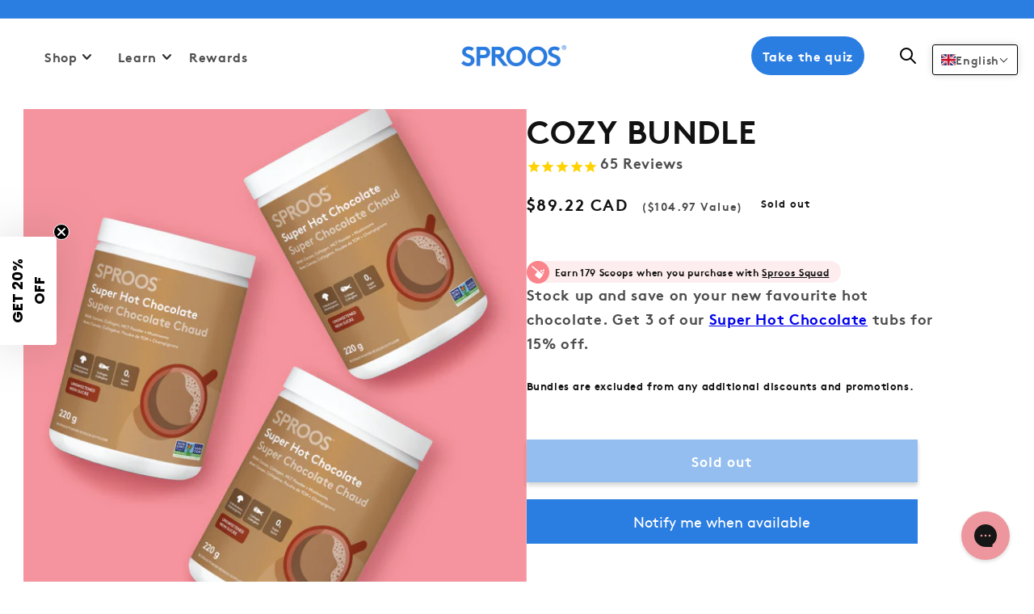

--- FILE ---
content_type: text/css
request_url: https://sprooslife.com/cdn/shop/t/16/assets/sproos.css?v=10009675113683176461745475249
body_size: 3876
content:
.color-background-3{background:#2881db14}.good-to-know{list-style-type:none;width:100%;margin:20px 0 0;padding:0 10px;display:block;text-transform:uppercase;font-size:16px;letter-spacing:.1em}.good-to-know li{position:relative;border-bottom:1px solid #E0E0E0;padding:15px 40px}.good-to-know li:before{content:"";display:block;position:absolute;left:0;top:50%;transform:translateY(-50%);width:30px;height:30px;background-image:url(icon-check.png);background-size:contain;background-repeat:no-repeat}.slider--mobile{margin-bottom:var(--slider-mobile-margin-bottom, initial)!important;padding-bottom:var(--slider-mobile-padding-bottom, initial)!important}.product__info-wrapper{padding-left:var(--product-info-wrapper-padding-x, initial)!important;padding-right:var(--product-info-wrapper-padding-x, initial)!important}.product__info-container>*+*{margin:var(--product-info-container-element-margin-y, initial) 0!important}.pdp_features p{margin-block-start:var(--pdp-features-text-margin-block, initial);margin-block-end:var(--pdp-features-text-margin-block, initial);font-size:var(--pdp-features-text-font-size, initial)}.pdp_features p strong{margin-block-start:var(--pdp-features-strong-text-margin-block, initial);margin-block-end:var(--pdp-features-strong-text-margin-block, initial);color:#006fbb}.pdp_features{border-top:1px solid var(--pdp-features-border-color, initial);border-bottom:1px solid var(--pdp-features-border-color, initial);margin-block-start:var(--pdp-features-margin-block, initial)!important;margin-block-end:var(--pdp-features-margin-block, initial)!important;padding-block-start:var(--pdp-features-padding-block, initial);padding-block-end:var(--pdp-features-padding-block, initial)}.template-product--template-2-0 h6.h6.icon-title{text-transform:uppercase;font-size:13px;letter-spacing:.03em;line-height:120%;font-weight:400;color:rgba(var(--color-foreground),1)}.template-product--template-2-0 .article-card .card__heading{line-height:119%}.template-product--template-2-0 p.article-card__excerpt.rte-width{font-size:18px;font-weight:400;color:rgba(var(--color-foreground),1);line-height:140%}ul.key_ingredients{list-style:none;display:block;padding:0;margin:0 auto;width:100%;column-gap:35px}ul.key_ingredients li{border-bottom:1px solid #eee;padding-bottom:15px;padding-top:15px}.ingredient-icon{border-radius:50%;border:1px solid #eee;width:60px;height:60px;display:flex;margin:0 auto;overflow:hidden;justify-content:center;padding:5px}.popup_ingredient_image span{border-radius:50%;border:1px solid #eee;width:120px;height:120px;display:flex;overflow:hidden;align-items:center;justify-content:center}.modal-show .isolate{z-index:auto}.ingredient-wrapper{display:grid;gap:10px;grid:auto / 1fr 3fr;align-items:center}.ingredient-wrapper h5{padding:0;margin:0;text-transform:uppercase;font-size:18px;font-weight:700}.ingredient-wrapper p{font-size:16px;color:rgba(var(--color-foreground),1)}.product.grid{column-gap:var(--grid-desktop-horizontal-spacing, initial)!important;gap:1}#shopify-section-template--18157890699583__8061c67e-8de0-4b96-8ab5-83a95c50999d .color-background-1{position:relative}#shopify-section-template--18157890699583__8061c67e-8de0-4b96-8ab5-83a95c50999d .color-background-1.gradient:before{content:"";background:#2881db14;height:50px;position:absolute;top:0;right:0;width:100%}.pdp_features{--pdp-features-border-color: #eee;--pdp-features-margin-block: 10px;--pdp-features-padding-block: 10px;--pdp-features-text-font-size: 14px}.template-product--template-2-0 ul.thumbnail-list.slider{padding-top:1em!important}.template-product--template-2-0 .collapsible-content summary:hover .accordion__title{text-decoration:none}.template-product--template-2-0 .collapsible-content .accordion:first-of-type{margin-top:2.5rem!important}.template-product--template-2-0 .collapsible-content-wrapper-narrow{padding-right:.5rem;padding-left:.5rem;max-width:80%}.template-product--template-2-0 .collapsible-content summary:hover{background:none}.template-product--template-2-0 .product_description,.template-product--template-2-0 .product_facts{color:#fff;font-weight:400}.template-product--template-2-0 .accordion__content{padding:0rem 1rem}.template-product--template-2-0 .accordion__content.rte img{background:#fff}.template-product--template-2-0 .accordion{border-bottom:#E0E0E0 1px solid}.collapsible-content-wrapper-narrow .grid__item{padding-bottom:25px}@media screen and (max-width: 749px){.collapsible-content-wrapper-narrow .grid__item{padding-bottom:15px}}.template-product--template-2-0 .card__inner.color-background-1.ratio,.template-product--template-2-0 .article-card__image.media.media--hover-effect{background:none!important}@media screen and (max-width: 749px){.slider--mobile{--slider-mobile-margin-bottom: 0;--slider-mobile-padding-bottom: 0;--grid-mobile-horizontal-spacing: 0}.slider--mobile .multicolumn-card.content-container{background:none!important}.product__info-container>*+*{--product-info-container-element-margin-y: 0}.pdp_features p{--pdp-features-text-margin-block: 0;--pdp-features-text-font-size: 13px}.pdp_features p strong{--pdp-features-strong-text-margin-block: 0}.pdp_features p strong{color:#006fbb}.pdp_features{--pdp-features-border-color: #eee;--pdp-features-margin-block: 10px;--pdp-features-padding-block: 10px}h6.icon-title{text-transform:uppercase;letter-spacing:1px;font-size:1.2rem;width:100px;margin:0 auto}.slider-button{width:30px!important}.grid-with-small-image .grid--peek .article-card{display:grid;grid:auto / 1.25fr 2fr;gap:3%}.grid-with-small-image .card__media .media img{height:100%;object-fit:cover;width:100%;aspect-ratio:1/1;object-position:center center;max-height:150px!important;max-width:150px!important}.template-product--template-2-0 .collapsible-content-wrapper-narrow{max-width:100%}ul.key_ingredients li:last-of-type{border-bottom:1px solid #fff}.ingredient-wrapper h5{font-size:16px}.ingredient-wrapper p{font-size:14px;letter-spacing:0px}.template-product--template-2-0 .article-card .card__heading{font-size:16px}.template-product--template-2-0 p.article-card__excerpt.rte-width{font-size:14px}.grid--peek.slider .grid__item{margin-left:1.5rem}}@media screen and (min-width: 1024px){.grid-with-small-image .grid--peek .article-card{display:grid;grid:auto / 1fr 3fr;gap:3%}.grid-with-small-image .card__media .media img{height:100%;object-fit:cover;width:100%;aspect-ratio:1/1;object-position:center center;max-height:150px!important}.grid-with-small-image .card__media .article-card__image.media.media--hover-effect img{object-fit:cover}.product.product--medium.grid{--grid-desktop-horizontal-spacing: 30px}ul.key_ingredients{grid:auto / auto auto;display:grid}li.pdp_icons_li{max-width:100px!important}.template-product--template-2-0 .multicolumn-card__image-wrapper.multicolumn-card__image-wrapper--full-width.multicolumn-card-spacing{padding-left:0!important;padding-right:0!important;margin-right:0!important;margin-left:0!important}.template-product--template-2-0 .multicolumn-list.slider{justify-content:center;gap:3rem}.template-product--template-2-0 .grid-with-small-image{--grid-desktop-horizontal-spacing: 50px}.good-to-know{min-width:415px}}@media screen and (min-width: 750px) and (max-width: 1023px){.grid-with-small-image .grid--peek .article-card{display:grid;grid:auto / 1fr;gap:0%}ul.good-to-know{grid:auto / auto auto}}.template-product--template-2-0 .h2:not(.card__heading){font-size:28px;letter-spacing:.01em;line-height:100%}.template-product--template-2-0 .title-h4{font-size:22px;letter-spacing:.01em;line-height:100%;--font-heading-weight: 700}.template-product--template-2-0 .title-h5{font-size:15px;letter-spacing:.01em;line-height:100%;--font-heading-weight: 700}.template-product--template-2-0 .accordion__content{font-size:14px;color:rgba(var(--color-foreground),1)}@media screen and (max-width: 749px){.template-product--template-2-0 .h2:not(.card__heading){font-size:20px;line-height:120%;letter-spacing:.01em}.template-product--template-2-0 .title-h4{font-size:16px}}.custom-modal__content img{max-width:100%}.custom-modal__button{font-size:1.6rem;padding-right:1.3rem;padding-left:0;height:4.4rem;text-underline-offset:.3rem;text-decoration-thickness:.1rem;transition:text-decoration-thickness var(--duration-short) ease}.custom-modal__button:hover{text-decoration-thickness:.2rem}.custom-modal__content-info{padding:2.5rem 0 0}.custom-modal__content-info h1{padding:2rem 0 3rem;text-align:center;font-weight:700}.custom-modal__content-info>*{height:auto;margin:0 auto;max-width:100%;width:100%}@media screen and (max-width: 749px){.custom-modal__content-info>*{max-height:100%}}.custom-modal__toggle{background-color:rgb(var(--color-background));border:.1rem solid rgba(var(--color-foreground),.1);border-radius:50%;color:rgba(var(--color-foreground),.55);display:flex;align-items:center;justify-content:center;cursor:pointer;position:sticky;padding:1.2rem;z-index:2;top:1.5rem;width:4rem;margin:0 0 0 auto}.custom-modal__toggle:hover{color:rgba(var(--color-foreground),.75)}.custom-modal__toggle .icon{height:auto;margin:0;width:2.2rem}.ingredient_popup_overlay{position:fixed;background:#000000db;width:100%;height:100%;top:0;left:0;z-index:99999}.ingredient_popup_wrapper{position:absolute;max-width:767px;left:50%;transform:translate(-50%,50px);padding:35px 40px;max-height:80%;background:#fff;box-shadow:0 0 20px #00000021;border-radius:6px;top:30px;bottom:30px}.ingredient_popup::-webkit-scrollbar{display:none}.ingredient_popup{overflow-y:auto;-ms-overflow-style:none;scrollbar-width:none;height:100%}span.close_pop{position:absolute;top:20px;right:25px;cursor:pointer}.ingredient-wrapper{display:grid;gap:10px;grid:auto / 1fr 4fr 1fr;align-items:center}.popup_ingredient_image img.metafield-file_reference{height:120px}.ingredient-wrapper{position:relative}span#pop-opn{position:absolute;right:0;top:50%;transform:translateY(-50%);cursor:pointer;transition:.2s}.popup_ingredient_title{margin-top:30px;font-weight:700;font-size:26px;line-height:25px;color:#121212;text-transform:uppercase}.popup_ingredient_short_desc{margin-top:20px;font-weight:700;font-size:16px;line-height:130%;color:#121212;border-bottom:1px solid #E0E0E0;padding-bottom:15px}.popup_ingredient__desc p{padding-top:15px;font-size:16px!important;line-height:130%;color:#121212}.key_ingredients li:hover .ingredient-content .ingredient-content-title,.key_ingredients li:hover .ingredient-content .ingredient-content-subtitle{color:#2880db}.key_ingredients li:hover .ingredient-content .open_pop svg circle,.close_pop:hover svg circle{stroke:#2880db}.key_ingredients li:hover .ingredient-content .open_pop svg path,.close_pop:hover svg path{fill:#2880db}.good-to-know-image img,.good-to-know-content{width:100%}li.good-to-know-wrapper{display:flex;flex-direction:row;gap:10rem;justify-content:center;align-items:center}@media screen and (max-width: 749px){.ingredient_popup_wrapper{left:10%;transform:translate(-5%,50px);max-height:80%;padding:20px}.popup_ingredient__desc p{font-size:15px!important}li.good-to-know-content{width:100%}li.good-to-know-wrapper{flex-direction:column-reverse;gap:0rem}}.template-product--template-2-0 .blog .card--standard .card__inner{max-height:132px;overflow:hidden}.loyalty-widget{clear:both;padding:.49rem 15px .57rem 35px;font-size:12px;background:#58228826;color:rgba(var(--color-foreground),1);line-height:1.3;border-radius:100px;position:relative;display:inline-block}.loyalty-widget .loyalty_name{font-weight:700;text-decoration:underline;color:rgba(var(--color-foreground),1)}.loyalty-widget:before{width:28px;height:28px;content:"";background:url(/cdn/shop/files/scoop.png?v=1681722575);background-repeat:no-repeat;position:absolute;left:0;top:0;display:block}div#shopify-block-420d1f51-1cd4-446a-b64e-855e4fa63f9b{transition:.3s}.cb_bundles.cb_bundles_rendered{display:none}span#bundle_bear_trigger{padding:5px 15px;margin-left:15px;background:#eaf3fc;display:block;font-size:13px;color:#121212;position:relative;letter-spacing:-.2px;line-height:1.5;cursor:pointer}span.bundle_bear_trigger:before{content:" ";position:absolute;height:10px;width:10px;display:block;background:#eaf3fc;left:-5px;top:45%;transform:rotate(45deg)}.cb_bundles_rendered.cb_bundles{display:none!important}#bundle_bear_trigger span{display:block}.quantity__wrapper{display:flex;align-items:flex-start}#bundle_bear_trigger span p{margin:0}#bundle_bear_trigger span p strong{font-weight:400;color:#2880db}@media screen and (max-width: 1200px){#bundle_bear_trigger span.bb_title{display:none!important}}.per_serving{display:inline;font-size:14px;color:#4f4f4f}.template-product--template-2-0 .deferred-media__poster-button{display:none}.template-product--template-2-0 deferred-media{pointer-events:none}@media screen and (max-width: 992px){.desk_only{display:none}}.template-product--template-2-0 .accordion__content.rte img{background:#fff;max-height:360px}.stamped-pagination .page.active{text-decoration:none!important}@media screen and (max-width: 425px){.fa-star-half-o:before,.fa-star-o:before,.fa-star:before,.stamped-fa-star-half-o:before,.stamped-fa-star-o:before,.stamped-fa-star:before{font-size:17px}}.sezzle-shopify-info-button .sezzle-checkout-button-wrapper .sezzle-button-text .sezzle-payment-amount{font-weight:700!important}.sezzle-shopify-info-button .sezzle-checkout-button-wrapper .sezzle-button-text .sezzle-info-icon{font-size:6px!important;line-height:3!important}.sproos-language-chooser{position:relative;margin:0 .5em;padding:6px 0}.sproos-languages .dropdown-select{background:transparent;color:#000;display:flex;justify-content:center;padding:.2em .7em;cursor:pointer;transition:background .3s;font-size:14px}.sproos-languages .selected-clicked{border:2px solid #2a2f3b;box-shadow:0 0 .8em #26489a}.sproos-languages .language-selector-menu{list-style:none;padding:.2em .5em;background:#fff;border:1px solid #8797bb;box-shadow:.5em .5em 10px 5px #33313133;color:#9fa5b5;position:absolute;top:2em;left:50%;width:100%;transform:translate(-50%);opacity:0;visibility:hidden;transition:.3s;z-index:2;max-height:200px;overflow:auto;width:max-content}.sproos-languages .language-selector-menu li{padding:.2em;margin:.2em 0;cursor:pointer}.sproos-languages .language-selector-menu li a{color:#000;text-decoration:none;font-size:14px}.sproos-languages .language-selector-menu li:hover{background:#eeeef0}.sproos-languages .menu-open{visibility:visible;opacity:1}@media screen and (min-width: 1041px){.sproos-languages .dropdown-select{padding:.2em .7em;font-size:13px;color:#121212}.shopify-section-header-sticky .sproos-languages .dropdown-select{color:rgba(var(--color-foreground),.75)}.sproos-languages .dropdown-select .dropdown__selected .tab-hide{display:unset}.sproos-languages .language-selector-menu li a{font-size:13px;color:#121212}.sproos-language-chooser{padding:7px 0}}@media screen and (max-width: 1040px){.sproos-languages .language-selector-menu{box-shadow:0 0 10px 1px #33313133;top:-13.5em;left:50%;border-radius:4px}.shopify-section-header-hidden .sproos-languages .language-selector-menu{display:none}}body.overflow-hidden-tablet #smile-ui-container,body.overflow-hidden-tablet #chat-button{display:none}.menu-drawer__mega-menu .menu-drawer__mega-menu__title{font-family:var(--font-body-family);font-size:16px;font-weight:700;width:100%;color:#2a7de1;text-decoration:none;text-transform:uppercase;display:flex;justify-content:space-between;align-items:center}.menu-drawer__mega-menu .menu-drawer__mega-menu__item{font-family:var(--font-body-family);font-size:15px;width:100%;color:#000;text-decoration:none}.menu-drawer__mega-menu .menu-accordion-body{display:flex;flex-direction:column}#menu-drawer .menu-drawer__mega-menu{padding:0 2rem}.menu-drawer__mega-menu .menu-drawer__mega-menu li{margin-bottom:0}.menu-drawer__mega-menu .mega-menu__dropdown-category{padding:1.2rem 0;border-bottom:.5px solid #C8C8C8;position:relative}.menu-drawer__mega-menu .mega-menu__dropdown-category .content{display:flex;flex-direction:column;row-gap:1rem;padding-top:1rem}.menu-drawer__mega-menu .mega-menu__dropdown-single__category svg{transform:rotate(270deg)}.menu-drawer__mega-menu summary svg{transform:rotate(0);transition:transform .33s ease-in-out}.menu-drawer__mega-menu details[open] summary svg{transform:rotate(180deg);transition:transform .33s ease-in-out}.menu-drawer__utility-links{display:flex;flex-direction:column}#menu-drawer .menu-drawer__utility-links__bottom-container{display:flex;align-items:center;margin-top:2rem;border-top:1px solid #D7D7D7;border-bottom:1px solid #D7D7D7}#menu-drawer .menu-drawer__utility-links__bottom-container>div:nth-child(2){border-left:1px solid #D7D7D7}#menu-drawer .menu-drawer__utility-links__bottom-container>div{flex:50%}#menu-drawer .menu-drawer__utility-links__top-container{padding:0 2rem}#menu-drawer .menu-drawer__utility-links__top-container a{text-decoration:none}#menu-drawer .menu-drawer__utility-links__top-container .menu-drawer__account-container{border:2px solid #2A7DE1;border-radius:40px;display:flex;justify-content:center}#menu-drawer .menu-drawer__utility-links__top-container .menu-drawer__account-container .menu-drawer__account{font-size:15px;font-weight:400;color:#2a7de1;column-gap:10px}#menu-drawer{height:calc(100svh - var(--header-bottom-position) + var(--announcement-bar-height))}#menu-drawer .sproos-currencies-mobile .localization-form:only-child{display:unset;padding:0;margin:0}#menu-drawer .sproos-currencies-mobile .localization-form__select{margin:0;padding:0 1rem;justify-content:space-evenly;font-size:14px;font-weight:400;color:#000}#menu-drawer .sproos-currencies-mobile .localization-form__select .icon-caret{position:unset;content:none}#menu-drawer .sproos-currencies-mobile .localization-form__select:after,#menu-drawer .sproos-currencies-mobile .localization-form__select:before{content:none}#menu-drawer .sproos-currencies-mobile .localization-form__select[aria-expanded=true] svg{transform:rotate(180deg)}#menu-drawer .sproos-languages-mobile .dropdown-select.select-clicked svg{transform:rotate(180deg)}#menu-drawer .sproos-languages-mobile .dropdown-select{justify-content:space-evenly;align-items:center}#menu-drawer .sproos-languages-mobile .dropdown-select .icon-caret{position:unset;height:5px;width:9px}#menu-drawer .sproos-currencies.sproos-currencies-mobile a{font-size:14px;font-weight:500;padding:.5em}#menu-drawer .sproos-currencies-mobile .disclosure__list{max-width:17rem}#menu-drawer .sproos-currencies-mobile .localization-selector+.disclosure__list-wrapper{margin-left:0;left:15%}#menu-drawer .menu-drawer__quiz-block .menu-drawer__quiz-block__wrapper{display:flex;width:100%;background-color:#2a7de1;padding:1.5rem 2rem;gap:10px;justify-content:flex-start;flex-wrap:wrap}@media screen and (min-width: 375px){#menu-drawer .menu-drawer__quiz-block .menu-drawer__quiz-block__wrapper{justify-content:space-between;flex-wrap:nowrap}}#menu-drawer .menu-drawer__quiz-block .menu-drawer__quiz-block__wrapper .quiz-block__text{padding:0;margin:0;background-color:transparent;color:#fff;font-size:15px;font-weight:400;text-align:left;line-height:1.3;display:inline-flex;align-items:center}#menu-drawer .menu-drawer__quiz-block .menu-drawer__quiz-block__wrapper .quiz-block__button,.quiz-block__button{background-color:#fff;border-radius:30px;width:140px;display:inline-flex;justify-content:center;align-items:center}#menu-drawer .menu-drawer__quiz-block .menu-drawer__quiz-block__wrapper .quiz-block__button a,.quiz-block__button a{font-size:15px;font-weight:700;text-align:left;line-height:3;text-decoration:none;color:#2a7de1}@media screen and (min-width: 990px){.quiz-block__button a{font-size:16px;line-height:2}}@media screen and (max-width: 1040px){.header__icon.header__icon--account,.header .header__quiz-block__desktop .quiz-block__button{display:none!important}}header-menu .mega-menu__list--condensed .mega-menu__link:hover{color:#2a7de1!important}sticky-header:hover .header-menu__list .mega-menu__link.mega-menu__link--active,.header-menu__list .mega-menu__link.mega-menu__link--active{color:#2a7de1!important}sticky-header:hover .header-menu__list span.header__active-menu-item{color:#2a7de1!important}sticky-header:hover .header-menu__list span.header__active-menu-item+svg path,sticky-header .header-menu__list span.header__active-menu-item+svg path{stroke:#2a7de1!important}body{overflow-x:hidden}@media screen and (max-width: 990px){.hide__mobile{display:none!important}}footer .footer__localization .sproos-languages--desktop{position:relative}footer .footer__localization .sproos-languages--desktop:after{pointer-events:none;content:"";position:absolute;top:var(--inputs-border-width);right:var(--inputs-border-width);bottom:var(--inputs-border-width);left:var(--inputs-border-width);border:.1rem solid transparent;border-radius:var(--inputs-radius);box-shadow:0 0 0 var(--inputs-border-width) rgba(var(--color-foreground),var(--inputs-border-opacity));transition:box-shadow var(--duration-short) ease;z-index:1}footer .footer__localization .sproos-languages--desktop:hover.sproos-languages--desktop:after{box-shadow:0 0 0 calc(.1rem + var(--inputs-border-width)) rgba(var(--color-foreground),var(--inputs-border-opacity));outline:0;border-radius:var(--inputs-radius)}footer .footer__localization .sproos-languages--desktop:focus-visible.sproos-languages--desktop:after{box-shadow:0 0 0 calc(.1rem + var(--inputs-border-width)) rgba(var(--color-foreground));outline:0;border-radius:var(--inputs-radius)}footer .footer__localization .sproos-languages--desktop:focus.sproos-languages--desktop:after{box-shadow:0 0 0 calc(.1rem + var(--inputs-border-width)) rgba(var(--color-foreground));outline:0;border-radius:var(--inputs-radius)}footer .footer__localization .sproos-languages--desktop .language-selector-menu{box-shadow:-.5em -.5em 10px 5px #33313133;bottom:2em;top:unset}footer .footer__localization .sproos-languages--desktop .dropdown-select.select-clicked svg{transform:rotate(180deg)}footer .footer__localization .sproos-languages--desktop .dropdown-select{justify-content:space-evenly;align-items:center;column-gap:10px}footer .footer__localization .sproos-languages--desktop .dropdown-select .icon-caret{position:unset;height:6px;width:10px}body::-webkit-scrollbar,html::-webkit-scrollbar{display:none}.card__custom-badges{z-index:2;position:absolute;top:0;left:0;padding:8px}.card__custom-badges .custom_badges{margin:0}.custom_badges{margin:6px 0}.custom_badges,.product__custom_badges,.variant__custom_badges{display:flex;flex-wrap:wrap;flex-direction:row;align-items:center;gap:8px}.variant__custom_badges{display:none}.variant__custom_badges.is-active{display:inline-flex}.product__custom_badges .custom_badge,.variant__custom_badges .custom_badge{width:fit-content;border-radius:26px;color:var(--custom-badges-text-color);border:1px solid var(--custom-badges-border-color);background:var(--custom-badges-bgcolor);font-size:10px;font-weight:700;word-break:keep-all;white-space:nowrap;line-height:1;padding:.6rem 1.3rem .8rem}.card__custom-badges .product__custom_badges .custom_badge,.card__custom-badges .variant__custom_badges .custom_badge{border:none;line-height:1.4}.card__custom-badges .product__custom_badges .custom_badge,.card__custom-badges .variant__custom_badges .custom_badge{box-shadow:0 4px 4px #0000001a}@media screen and (min-width: 768px){.card__custom-badges{padding:16px}.custom_badges,.product__custom_badges,.variant__custom_badges{column-gap:16px;row-gap:10px}.custom_badges{margin:17px 0}.custom_badges,.product__custom_badges,.variant__custom_badges{gap:6px}.custom_badges{margin:8px 0}.product__custom_badges .custom_badge,.variant__custom_badges .custom_badge{font-size:1.2rem;padding:.6rem 1.3rem .8rem}}
/*# sourceMappingURL=/cdn/shop/t/16/assets/sproos.css.map?v=10009675113683176461745475249 */


--- FILE ---
content_type: text/css
request_url: https://sprooslife.com/cdn/shop/t/16/assets/product-card.css?v=172548296383460445681747908202
body_size: -242
content:
/*!****************************************************************************************************************************************************************************************************************************!*\
  !*** css ./node_modules/css-loader/dist/cjs.js??ruleSet[1].rules[1].use[1]!./node_modules/postcss-loader/dist/cjs.js!./node_modules/sass-loader/dist/cjs.js??ruleSet[1].rules[1].use[3]!./scss/sections/product-card.scss ***!
  \****************************************************************************************************************************************************************************************************************************/.show_badges_collection .badge_with_vendor{display:-webkit-box;display:-ms-flexbox;display:flex;-webkit-box-pack:justify;-ms-flex-pack:justify;justify-content:space-between;width:100%;-webkit-box-align:center;-ms-flex-align:center;align-items:center;gap:10px;min-height:25px}.show_badges_collection .card__badge{display:block!important;max-width:-webkit-fit-content;max-width:-moz-fit-content;max-width:fit-content}.show_badges_collection .card__badge .badge{font-size:10px;line-height:1.4;padding:.3rem .7rem .5rem;white-space:nowrap;word-break:keep-all!important}@media (min-width:1380px){.show_badges_collection .card__badge .badge{font-size:12px;padding:.6rem 1.3rem .8rem}}.show_badges_collection .card__heading{margin:0;min-height:35px;-webkit-line-clamp:2}@media (min-width:768px){.show_badges_collection .card__heading{max-height:none}}.show_badges_collection .price{min-height:50px;-webkit-line-clamp:2;overflow:hidden}@media (min-width:768px){.show_badges_collection .price{min-height:0;min-height:auto}}.grid--5-col-desktop .grid__item{max-width:calc(50% - var(--grid-desktop-horizontal-spacing)*4/5)!important;width:calc(50% - var(--grid-desktop-horizontal-spacing)*4/5)!important}@media (min-width:768px){.grid--5-col-desktop .grid__item{max-width:calc(33% - var(--grid-desktop-horizontal-spacing)*4/5)!important;width:calc(33% - var(--grid-desktop-horizontal-spacing)*4/5)!important}}@media (min-width:1024px){.grid--5-col-desktop .grid__item{max-width:calc(25% - var(--grid-desktop-horizontal-spacing)*4/5)!important;width:calc(25% - var(--grid-desktop-horizontal-spacing)*4/5)!important}}@media (min-width:1200px){.grid--5-col-desktop .grid__item{max-width:calc(20% - var(--grid-desktop-horizontal-spacing)*4/5)!important;width:calc(20% - var(--grid-desktop-horizontal-spacing)*4/5)!important}}.card__information{padding:0 .4rem!important}@media (min-width:768px){.card__information{padding:0 1rem!important}}.bundle-template-card{color:rgba(var(--color-foreground),.75);font-size:14px}.price--on-sale .price-item--regular{font-size:14px!important}

--- FILE ---
content_type: text/css
request_url: https://sprooslife.com/cdn/shop/t/16/assets/mobile-zoom-styles.css?v=130914607175519984051747908201
body_size: 848
content:
/*!***************************************************************************************************************************!*\
  !*** css ./node_modules/css-loader/dist/cjs.js??ruleSet[1].rules[1].use[1]!./node_modules/photoswipe/dist/photoswipe.css ***!
  \***************************************************************************************************************************/
/*! PhotoSwipe main CSS by Dmytro Semenov | photoswipe.com */.pswp{--pswp-bg:#000;--pswp-placeholder-bg:#222;--pswp-root-z-index:100000;--pswp-preloader-color:rgba(79,79,79,.4);--pswp-preloader-color-secondary:hsla(0,0%,100%,.9);--pswp-icon-color:#fff;--pswp-icon-color-secondary:#4f4f4f;--pswp-icon-stroke-color:#4f4f4f;--pswp-icon-stroke-width:2px;--pswp-error-text-color:var(--pswp-icon-color);contain:layout style size;display:none;height:100%;left:0;opacity:.003;position:fixed;top:0;touch-action:none;width:100%;z-index:var(--pswp-root-z-index);-webkit-tap-highlight-color:rgba(0,0,0,0)}.pswp,.pswp:focus{outline:0}.pswp *{box-sizing:border-box}.pswp img{max-width:none}.pswp--open{display:block}.pswp,.pswp__bg{transform:translateZ(0);will-change:opacity}.pswp__bg{background:var(--pswp-bg);opacity:.005}.pswp,.pswp__scroll-wrap{overflow:hidden}.pswp__bg,.pswp__container,.pswp__content,.pswp__img,.pswp__item,.pswp__scroll-wrap,.pswp__zoom-wrap{height:100%;left:0;position:absolute;top:0;width:100%}.pswp__img,.pswp__zoom-wrap{height:auto;width:auto}.pswp--click-to-zoom.pswp--zoom-allowed .pswp__img{cursor:-webkit-zoom-in;cursor:-moz-zoom-in;cursor:zoom-in}.pswp--click-to-zoom.pswp--zoomed-in .pswp__img{cursor:move;cursor:-webkit-grab;cursor:-moz-grab;cursor:grab}.pswp--click-to-zoom.pswp--zoomed-in .pswp__img:active{cursor:-webkit-grabbing;cursor:-moz-grabbing;cursor:grabbing}.pswp--no-mouse-drag.pswp--zoomed-in .pswp__img,.pswp--no-mouse-drag.pswp--zoomed-in .pswp__img:active,.pswp__img{cursor:-webkit-zoom-out;cursor:-moz-zoom-out;cursor:zoom-out}.pswp__button,.pswp__container,.pswp__counter,.pswp__img{-webkit-user-select:none;-moz-user-select:none;-ms-user-select:none;user-select:none}.pswp__item{overflow:hidden;z-index:1}.pswp__hidden{display:none!important}.pswp__content{pointer-events:none}.pswp__content>*{pointer-events:auto}.pswp__error-msg-container{display:grid}.pswp__error-msg{color:var(--pswp-error-text-color);font-size:1em;line-height:1;margin:auto}.pswp .pswp__hide-on-close{opacity:.005;pointer-events:none;transition:opacity var(--pswp-transition-duration) cubic-bezier(.4,0,.22,1);will-change:opacity;z-index:10}.pswp--ui-visible .pswp__hide-on-close{opacity:1;pointer-events:auto}.pswp__button{position:relative}.pswp__button:active,.pswp__button:focus,.pswp__button:hover{background:none;border:0;box-shadow:none;opacity:1;padding:0;transition:none}.pswp__button:disabled{cursor:auto;opacity:.3}.pswp__icn{fill:var(--pswp-icon-color);color:var(--pswp-icon-color-secondary);height:32px;left:9px;overflow:hidden;pointer-events:none;position:absolute;top:14px;width:32px}.pswp__icn-shadow{stroke:var(--pswp-icon-stroke-color);stroke-width:var(--pswp-icon-stroke-width);fill:none}.pswp__icn:focus{outline:0}.pswp__img--with-bg,div.pswp__img--placeholder{background:var(--pswp-placeholder-bg)}.pswp__top-bar{flex-direction:row;height:60px;justify-content:flex-end;left:0;pointer-events:none!important;position:absolute;top:0;width:100%;z-index:10}.pswp__top-bar>*{pointer-events:auto;will-change:opacity}.pswp__button--close{margin-right:6px}.pswp__button--arrow{height:100px;width:75px}.pswp__button--arrow:disabled{cursor:default;display:none}.pswp__button--arrow .pswp__icn{background:none;border-radius:0;height:60px;margin-top:-30px;top:50%;width:60px}.pswp--one-slide .pswp__button--arrow{display:none}.pswp--touch .pswp__button--arrow{visibility:hidden}.pswp--has_mouse .pswp__button--arrow{visibility:visible}.pswp__button--arrow--prev{left:0;right:auto}.pswp__button--arrow--next{right:0}.pswp__button--arrow--next .pswp__icn{right:14px}.pswp__button--zoom{display:none}.pswp--zoom-allowed .pswp__button--zoom{display:block}.pswp--zoomed-in .pswp__zoom-icn-bar-v{display:none}.pswp__preloader{height:60px;margin-right:auto;overflow:hidden;position:relative;width:50px}.pswp__preloader .pswp__icn{animation:pswp-clockwise .6s linear infinite;opacity:0;transition:opacity .2s linear}.pswp__preloader--active .pswp__icn{opacity:.85}@keyframes pswp-clockwise{0%{transform:rotate(0deg)}to{transform:rotate(1turn)}}.pswp__counter{margin-top:15px;margin-inline-start:20px;text-shadow:1px 1px 3px var(--pswp-icon-color-secondary)}.pswp--one-slide .pswp__counter{display:none}

/*!**********************************************************************************************************************************************************************************************************************************!*\
  !*** css ./node_modules/css-loader/dist/cjs.js??ruleSet[1].rules[1].use[1]!./node_modules/postcss-loader/dist/cjs.js!./node_modules/sass-loader/dist/cjs.js??ruleSet[1].rules[1].use[3]!./scss/sections/mobile-zoom-styles.scss ***!
  \**********************************************************************************************************************************************************************************************************************************/.pswp{z-index:10000099999}.pswp__scroll-wrap{background-color:#fff}.pswp--zoom-allowed .pswp__button--zoom{display:none!important}.pswp__button.pswp__button--close{height:40px;width:40px}.pswp__button.pswp__button--close svg{fill:#000;height:21px;width:18px}.pswp__button--arrow{backdrop-filter:blur(4px);background-color:var(--gsc-white-color-50)!important;-webkit-box-shadow:0 .4rem 1.6rem rgba(0,0,0,.078)!important;box-shadow:0 .4rem 1.6rem rgba(0,0,0,.078)!important;height:38px!important;margin-top:-50px;position:absolute;top:0;top:50%;width:38px!important}.pswp__button--arrow .pswp__icn{border-radius:50px!important;height:38px;width:24px;fill:"red";stroke:"red";top:81%}.pswp__button:hover{backdrop-filter:blur(4px);background-color:var(--gsc-white-color-50)}.pswp__button--arrow--next{right:10px}.pswp__button--arrow--prev{left:10px}.pswp__button--arrow--next .pswp__icn{right:10px}.pswp__button--arrow--prev .pswp__icn{left:10px}.pswp--touch .pswp__button--arrow{visibility:visible}.pswp__counter{color:#000!important;color:var(--pswp-icon-color);font-size:14px;height:30px;line-height:30px;margin-left:20px;margin-top:22px;opacity:.85;text-shadow:none}.pswp img{background-color:#fff;-o-object-fit:contain;object-fit:contain}.pswp--click-to-zoom.pswp--zoom-allowed .pswp__img,.pswp__bg,.pswp__img--with-bg,div.pswp__img--placeholder{background:#fff}.pswp__preloader{display:none}.pswp__button{-webkit-appearance:none;background:none;border:0;-webkit-box-shadow:none;box-shadow:none;cursor:pointer;display:block;height:60px;margin:0;opacity:.85;overflow:hidden;padding:0;width:50px;-webkit-touch-callout:none}.pswp__button--arrow--next .pswp__icn{left:auto;-webkit-transform:scaleX(-1);transform:scaleX(-1)}.pswp__top-bar{display:-webkit-box;display:-ms-flexbox;display:flex;-webkit-box-pack:justify;-ms-flex-pack:justify;justify-content:space-between;-webkit-box-align:self-end;-ms-flex-align:self-end;align-items:self-end;padding:0 20px}.pswp__button{border-radius:50px!important}

--- FILE ---
content_type: text/css
request_url: https://sprooslife.com/cdn/shop/t/16/assets/component-accordion.css?v=144522561510889017071684509296
body_size: -272
content:
.accordion summary{display:flex;position:relative;line-height:1;padding:1.5rem 1rem;background:rgba(var(--color-foreground),.08)}.accordion .summary__title{display:flex;flex:1}.accordion .summary__title+.icon-caret{height:calc(var(--font-heading-scale) * .6rem)}.accordion+.accordion{margin-top:0;border-top:none}.accordion{margin-top:2.5rem;border-bottom:.1rem solid rgba(var(--color-foreground),.08);margin-bottom:1px}.accordion__title{display:inline-block;max-width:calc(100% - 6rem);min-height:1.6rem;margin:0;word-break:break-word}.accordion .icon-accordion{align-self:center;fill:rgb(var(--color-foreground));height:calc(var(--font-heading-scale) * 2rem);margin-right:calc(var(--font-heading-scale) * 1rem);width:calc(var(--font-heading-scale) * 2rem)}.accordion details[open]>summary .icon-caret{transform:rotate(180deg)}.accordion__content{margin-bottom:1.5rem;word-break:break-word;overflow-x:auto;padding:0 .6rem}.accordion__content img{max-width:100%}.product__accordion.accordion summary{background:var(--sproos-blue)}.product__accordion.accordion .icon-accordion,.product__accordion.accordion .icon,.product__accordion.accordion .accordion__title{color:var(--sproos-white);fill:var(--sproos-white)}
/*# sourceMappingURL=/cdn/shop/t/16/assets/component-accordion.css.map?v=144522561510889017071684509296 */


--- FILE ---
content_type: text/css
request_url: https://sprooslife.com/cdn/shop/t/16/assets/bundle-main-product.css?v=123258455848540971281701867589
body_size: -77
content:
.bundle__product_main .product__info-wrapper .product__info-container .product__title{margin-bottom:8px}.bundle__product_main .product__info-wrapper .product__info-container .price.price--large{margin-top:16px;margin-bottom:18px}.bundle__product_main .product__info-wrapper .product__info-container .product-description-short{border-top:1px solid rgba(0,0,0,.13);margin-top:20px!important}.bundle__product_main .product__info-wrapper .product__info-container .product-description-short .readmore,.bundle__product_main .product__info-wrapper .product__info-container .product-description-full .readless{color:#2a7de1;font-size:16px;font-style:normal;font-weight:700;line-height:27px;letter-spacing:1.3px;text-decoration-line:underline;cursor:pointer}@media only screen and (max-width: 768px){.bundle__product_main .product__info-wrapper .product__info-container .product-description-short .readmore,.bundle__product_main .product__info-wrapper .product__info-container .product-description-full .readless{font-size:15px}}.product_icon_text_main{margin-top:36px!important}.product_icon_text_main .product_icon_text_wrapper{display:flex;justify-content:flex-start;overflow-x:auto;overflow-y:hidden;-webkit-overflow-scrolling:touch;-ms-scroll-snap-type:x mandatory;scroll-snap-type:x mandatory;white-space:nowrap;text-align:center}.product_icon_text_wrapper__item{flex:0 0 17vw;white-space:normal;scroll-snap-align:start}@media (min-width:1200px){.product_icon_text_main{margin-top:66px!important}.product_icon_text_main .product_icon_text_wrapper{display:grid;gap:30px;grid-template-columns:repeat(4,1fr)}.product_icon_text_wrapper__item{flex:0 0 auto}}@media only screen and (max-width: 768px){.product_icon_text_wrapper__item{flex:0 0 18vw}}@media only screen and (max-width: 425px){.product_icon_text_wrapper__item{flex:0 0 35vw}}.product_icon_text_wrapper__item h4{color:#121212;font-size:13px;font-style:normal;font-weight:700;line-height:15.6px;letter-spacing:.39px;text-transform:uppercase;margin-bottom:0;margin-top:5px}@media only screen and (min-width: 750px) and (max-width: 1024px){.product__media-wrapper{padding-right:10px!important}.product__info-wrapper{padding-left:10px!important}}@media only screen and (max-width: 440px){.card-information .price{display:flex;flex-direction:column;justify-content:space-between}.price>*{flex:1 50px}}
/*# sourceMappingURL=/cdn/shop/t/16/assets/bundle-main-product.css.map?v=123258455848540971281701867589 */


--- FILE ---
content_type: text/css
request_url: https://sprooslife.com/cdn/shop/t/16/assets/bundle-product.css?v=16978883317743012591747908200
body_size: -111
content:
/*!******************************************************************************************************************************************************************************************************************************!*\
  !*** css ./node_modules/css-loader/dist/cjs.js??ruleSet[1].rules[1].use[1]!./node_modules/postcss-loader/dist/cjs.js!./node_modules/sass-loader/dist/cjs.js??ruleSet[1].rules[1].use[3]!./scss/sections/bundle-product.scss ***!
  \******************************************************************************************************************************************************************************************************************************/.accordions__item{color:"red"}.main__accordion_section .accordion_section_wrap{display:-webkit-box;display:-ms-flexbox;display:flex;-ms-flex-wrap:wrap;flex-wrap:wrap;-webkit-box-pack:center;-ms-flex-pack:center;gap:14px;justify-content:center}@media (min-width:768px){.main__accordion_section .accordion_section_wrap{gap:24px}}.main__accordion_section .accordion_section_wrap .accordion__item{display:-webkit-box;display:-ms-flexbox;display:flex;-webkit-box-align:center;-ms-flex-align:center;align-items:center;-webkit-box-orient:vertical;-webkit-box-direction:normal;-ms-flex-direction:column;flex-direction:column;margin-top:52px;max-width:109px}.main__accordion_section .accordion_section_wrap .accordion__item img{border:3px solid transparent}.main__accordion_section .accordion_section_wrap .accordion__item.is__active img{border:3px solid #2a7de1}.main__accordion_section .accordion_section_wrap .accordion__item h4{color:#121212;font-family:inherit;font-size:13px;font-weight:700;letter-spacing:.45px;line-height:15px;text-align:center;text-transform:uppercase}.main__accordion_section .accordion_section_wrap .accordion__item.is__active h4{color:#2a7de1}.main__accordion_section .accordion_section_accords .main-content .description{margin:0;max-height:0;overflow:hidden;-webkit-transition:max-height .5s ease-in-out;transition:max-height .5s ease-in-out}.main__accordion_section .accordion_section_accords .main-content .description p{margin-top:4px}.main__accordion_section .accordion_section_accords .accordion__block{display:none}.main__accordion_section .accordion_section_accords .accordion__block.is__active{display:block}.main__accordion_section .accordion_section_accords .accordion__block .accordion__block-item.active .accordion:before{opacity:0;-webkit-transform:rotate(90deg);transform:rotate(90deg)}.main__accordion_section .accordion_section_accords .accordion__block .accordion__block-item.active .accordion:after{-webkit-transform:rotate(180deg);transform:rotate(180deg)}.main__accordion_section .accordion_section_accords .accordion__block .accordion__block-item .accordion{background-color:transparent;border:none;border-bottom:1px solid rgba(0,0,0,.13);color:#000;cursor:pointer;font-family:inherit;font-size:14px;font-style:normal;font-weight:700;letter-spacing:.6px;line-height:52px;margin:7px 0 0;outline:none;padding:0 30px 0 0;position:relative;text-align:left;text-transform:uppercase;-webkit-transition:.4s;transition:.4s;width:100%}.main__accordion_section .accordion_section_accords .accordion__block .accordion__block-item .accordion:after,.main__accordion_section .accordion_section_accords .accordion__block .accordion__block-item .accordion:before{background-color:#2a7de1;border-radius:30px;content:"";height:2px;position:absolute;right:15px;top:calc(50% - 1px);-webkit-transition:.5s ease;transition:.5s ease;width:14px}.main__accordion_section .accordion_section_accords .accordion__block .accordion__block-item .accordion:before{-webkit-transform:rotate(-90deg);transform:rotate(-90deg)}

--- FILE ---
content_type: text/css
request_url: https://sprooslife.com/cdn/shop/t/16/assets/bundle-product-tabs.css?v=12317200193408166881713352783
body_size: -82
content:
.tab__list{display:flex;margin-bottom:24px}.tab__item{overflow:hidden;cursor:pointer;padding:17px 24px 22px;text-shadow:0 0 .5px currentColor;letter-spacing:1px;transition:.3s;font-size:18px;position:relative;color:#121212;display:flex;align-items:center;gap:24px}.tab__item:before{content:"";position:absolute;top:91%;left:0;height:5px;width:33%;background:#2a7de1;transition:.3s;visibility:hidden;opacity:0;transform:translate(100%)}.tab__item.is--active{color:#2a7de1;position:relative}.tab__item.is--active:before{visibility:visible;opacity:1}.tab__content{padding:0 0 0 24px}.tab__content-item{display:none}.tab__content-item.is--active{display:block}.tab__content-title{padding:24px 24px 24px 0}.tab .tab .tab__item{font-size:16px;font-weight:500}.tab .tab .tab__content{padding:0}.main__tab_section{display:grid;grid-template-columns:.56fr .8fr;gap:1rem}.main__tab_section .main__tab_section_wrap{display:block;margin-top:52px;padding-right:7rem}.main__tab_section .main__tab_section_wrap .tab__item{margin-bottom:14px;background-color:#fff}.main__tab_section .main__tab_section_wrap .tab__item:before{position:absolute;top:0;left:-100%;height:100%;width:100%;background-color:transparent;border:2px solid #2A7DE1}@media (min-width:1024px){.main__tab_section{gap:10rem}.tab .tab .tab__item{padding:15px}}.tab__content-item .tab__list{border-bottom:1px solid rgba(0,0,0,.13)}.tab__item h4{text-transform:uppercase;color:#121212;font-family:inherit;font-size:16px;font-style:normal;font-weight:500;line-height:1;letter-spacing:.6px}.section-bundle-pro .desktop-view{display:grid}.section-bundle-pro .mobile-view{display:none}@media only screen and (max-width: 1025px){.section-bundle-pro .desktop-view{display:none}.section-bundle-pro .mobile-view{display:block}}.section-bundle-pro .page-width{position:relative}.tab_section__heading{width:fit-content}.tab_section__heading p{margin:0;color:#2a7de1;font-family:inherit;font-size:16px;font-style:normal;font-weight:700;line-height:52px;letter-spacing:.6px;text-transform:uppercase}@media only screen and (max-width: 1025px){.bundle_tab_heading{width:100%!important;text-align:center}.section-bundle-pro .accordion__item{margin-top:0!important}.section-bundle-pro .accordion_section_wrap{margin-top:30px}}@media only screen and (max-width: 1025px){.tab_section__heading{width:90%;text-align:center}.tab_section__heading p{font-size:14px}}@media only screen and (max-width: 786px){.tab_section__heading{width:86.5%}}@media only screen and (max-width: 425px){.tab_section__heading{width:93%}}@media only screen and (max-width: 375px){.tab_section__heading{width:90%}}.loyalty-widget{margin-top:24px!important;font-weight:700}.section-bundle-pro{margin-top:44px;margin-bottom:60px}.slider-button svg path{fill:#2a7de1b3}
/*# sourceMappingURL=/cdn/shop/t/16/assets/bundle-product-tabs.css.map?v=12317200193408166881713352783 */


--- FILE ---
content_type: text/css
request_url: https://sprooslife.com/cdn/shop/t/16/assets/component-list-social.css?v=87525983020803016601689574763
body_size: -535
content:
.list-social {
  display: flex;
  flex-wrap: nowrap;
  justify-content: flex-end;
  align-items: center;
}

.footer__blocks-wrapper .list-social {
  justify-content: flex-start;
  margin-top: 2rem;
}

@media only screen and (max-width: 749px) {
  .footer__blocks-wrapper .list-social, .list-social {
    justify-content: center;
  }
}

.list-social__item .icon {
  height: 2.8rem;
  width: 2.8rem;
}

.list-social__link {
  align-items: center;
  display: flex;
  padding: 1.3rem;
  color: rgb(var(--color-foreground));
}

.list-social__link:hover .icon {
  transform: scale(1.07);
}


--- FILE ---
content_type: image/svg+xml
request_url: https://sprooslife.com/cdn/shop/files/Sproos_Icons_Skin_200px_png.svg?v=1700040231
body_size: 22702
content:
<svg width="101" height="100" viewBox="0 0 101 100" fill="none" xmlns="http://www.w3.org/2000/svg" xmlns:xlink="http://www.w3.org/1999/xlink">
<rect width="100" height="100" transform="translate(0.5)" fill="url(#pattern0)"/>
<defs>
<pattern id="pattern0" patternContentUnits="objectBoundingBox" width="1" height="1">
<use xlink:href="#image0_3361_129" transform="scale(0.00497512)"/>
</pattern>
<image id="image0_3361_129" width="201" height="201" xlink:href="[data-uri]"/>
</defs>
</svg>


--- FILE ---
content_type: image/svg+xml
request_url: https://sprooslife.com/cdn/shop/files/Unsweetened.svg?v=1703168318
body_size: -548
content:
<svg width="100" height="100" viewBox="0 0 100 100" fill="none" xmlns="http://www.w3.org/2000/svg">
<circle cx="50" cy="50" r="48.25" stroke="#2A81D3" stroke-width="1.5"/>
<path d="M26.0215 59.0222L25.6307 51.5259L32.2926 41.8115M26.0215 59.0222L33.643 48.4552M26.0215 59.0222L36.1543 64.904L44.21 56.0767M33.643 48.4552L32.2926 41.8115M33.643 48.4552L44.21 56.0767M32.2926 41.8115L43.5282 49.6639L44.21 56.0767" stroke="#2A81D3" stroke-width="1.24555" stroke-linecap="round"/>
<path d="M48.9745 57.0322L53.6693 51.4147L66.3117 50.0504M48.9745 57.0322L61.9538 56.1896M48.9745 57.0322L51.8457 69.9912L63.5402 68.3168M61.9538 56.1896L66.3117 50.0504M61.9538 56.1896L63.5402 68.3168M66.3117 50.0504L67.4265 62.4157L63.5402 68.3168" stroke="#2A81D3" stroke-width="1.24555" stroke-linecap="round"/>
<path d="M51.0437 27.0463L57.2545 29.0163L64.4088 38.9754M51.0437 27.0463L58.6451 37.6279M51.0437 27.0463L42.2446 35.669L48.0635 45.2292M58.6451 37.6279L64.4088 38.9754M58.6451 37.6279L48.0635 45.2292M64.4088 38.9754L54.1384 46.3532L48.0635 45.2292" stroke="#2A81D3" stroke-width="1.24555" stroke-linecap="round"/>
<path d="M17 84L31 70M69 31.5L84 17" stroke="#2A81D3" stroke-width="1.5" stroke-linecap="round"/>
</svg>


--- FILE ---
content_type: text/javascript
request_url: https://sprooslife.com/cdn/shop/t/16/assets/sections.js?v=119801271891893874191729752376
body_size: 1201
content:
(()=>{"use strict";var __webpack_modules__={"./js/sections/announcement-bar.js":(__unused_webpack_module,__webpack_exports__2,__webpack_require__2)=>{__webpack_require__2.d(__webpack_exports__2,{default:()=>__WEBPACK_DEFAULT_EXPORT__});var JsComponents_svelte_wrapper__WEBPACK_IMPORTED_MODULE_0__=__webpack_require__2("./js/components/svelte-wrapper.js"),SvelteComponents_AnnouncementBar_svelte__WEBPACK_IMPORTED_MODULE_1__=__webpack_require__2("./js/components/svelte/AnnouncementBar.svelte");const __WEBPACK_DEFAULT_EXPORT__=()=>{(0,JsComponents_svelte_wrapper__WEBPACK_IMPORTED_MODULE_0__.default)(SvelteComponents_AnnouncementBar_svelte__WEBPACK_IMPORTED_MODULE_1__.default,"announcement-bar","#announcement-bar-data")}},"./js/sections/bundle-tab-section.js":(__unused_webpack_module,__webpack_exports__2,__webpack_require__2)=>{__webpack_require__2.d(__webpack_exports__2,{default:()=>__WEBPACK_DEFAULT_EXPORT__});var JsComponents_accordions__WEBPACK_IMPORTED_MODULE_0__=__webpack_require__2("./js/components/accordions.js"),JsComponents_tabbed__WEBPACK_IMPORTED_MODULE_1__=__webpack_require__2("./js/components/tabbed.js");const __WEBPACK_DEFAULT_EXPORT__=()=>{var sectionParent=document.querySelector("[data-section-parent]");sectionParent&&((0,JsComponents_accordions__WEBPACK_IMPORTED_MODULE_0__.default)(sectionParent),(0,JsComponents_tabbed__WEBPACK_IMPORTED_MODULE_1__.default)(sectionParent))}},"./js/sections/mobile-zoom.js":(__unused_webpack_module,__webpack_exports__2,__webpack_require__2)=>{__webpack_require__2.d(__webpack_exports__2,{default:()=>__WEBPACK_DEFAULT_EXPORT__});var photoswipe_lightbox__WEBPACK_IMPORTED_MODULE_0__=__webpack_require__2("./node_modules/photoswipe/dist/photoswipe-lightbox.esm.js"),mobilePhotoSwiper=()=>{var gallaryImages=[],imageContainer=document.querySelector("[data-mobile-photo-swipe]");if(imageContainer){var images=imageContainer.querySelectorAll(".mobile-only [data-pswp-image]"),options={dataSource:gallaryImages,pswpModule:()=>__webpack_require__2.e("vendors").then(__webpack_require__2.bind(__webpack_require__2,"./node_modules/photoswipe/dist/photoswipe.esm.js")),secondaryZoomLevel:1,maxZoomLevel:2},lightbox=new photoswipe_lightbox__WEBPACK_IMPORTED_MODULE_0__.default(options);lightbox.init(),images.forEach((item,index)=>{item.addEventListener("click",()=>{gallaryImages=[],images.forEach(element=>{var item2={src:element.src,width:1200,height:1200,srcset:element.srcset};gallaryImages.push(item2)}),lightbox.loadAndOpen(index,gallaryImages)})})}};const __WEBPACK_DEFAULT_EXPORT__=()=>{window.innerWidth<=1024&&(window.initMobilePDPZoom=mobilePhotoSwiper,mobilePhotoSwiper())}},"./js/sections/sections.js":(__unused_webpack_module,__unused_webpack___webpack_exports__,__webpack_require__2)=>{var _bundle_tab_section__WEBPACK_IMPORTED_MODULE_0__=__webpack_require__2("./js/sections/bundle-tab-section.js"),_announcement_bar__WEBPACK_IMPORTED_MODULE_1__=__webpack_require__2("./js/sections/announcement-bar.js"),_sproos__WEBPACK_IMPORTED_MODULE_2__=__webpack_require__2("./js/sections/sproos.js"),_mobile_zoom__WEBPACK_IMPORTED_MODULE_3__=__webpack_require__2("./js/sections/mobile-zoom.js");document.addEventListener("DOMContentLoaded",()=>{(0,_bundle_tab_section__WEBPACK_IMPORTED_MODULE_0__.default)(),(0,_announcement_bar__WEBPACK_IMPORTED_MODULE_1__.default)(),(0,_sproos__WEBPACK_IMPORTED_MODULE_2__.default)(),(0,_mobile_zoom__WEBPACK_IMPORTED_MODULE_3__.default)()})},"./js/sections/sproos.js":(__unused_webpack_module,__webpack_exports__2,__webpack_require__2)=>{__webpack_require__2.d(__webpack_exports__2,{default:()=>__WEBPACK_DEFAULT_EXPORT__});const __WEBPACK_DEFAULT_EXPORT__=()=>{}}},__webpack_module_cache__={};function __webpack_require__(moduleId){var cachedModule=__webpack_module_cache__[moduleId];if(cachedModule!==void 0)return cachedModule.exports;var module=__webpack_module_cache__[moduleId]={exports:{}};return __webpack_modules__[moduleId].call(module.exports,module,module.exports,__webpack_require__),module.exports}__webpack_require__.m=__webpack_modules__,(()=>{var deferred=[];__webpack_require__.O=(result,chunkIds,fn,priority)=>{if(chunkIds){priority=priority||0;for(var i=deferred.length;i>0&&deferred[i-1][2]>priority;i--)deferred[i]=deferred[i-1];deferred[i]=[chunkIds,fn,priority];return}for(var notFulfilled=1/0,i=0;i<deferred.length;i++){for(var[chunkIds,fn,priority]=deferred[i],fulfilled=!0,j=0;j<chunkIds.length;j++)(priority&!1||notFulfilled>=priority)&&Object.keys(__webpack_require__.O).every(key=>__webpack_require__.O[key](chunkIds[j]))?chunkIds.splice(j--,1):(fulfilled=!1,priority<notFulfilled&&(notFulfilled=priority));if(fulfilled){deferred.splice(i--,1);var r=fn();r!==void 0&&(result=r)}}return result}})(),__webpack_require__.n=module=>{var getter=module&&module.__esModule?()=>module.default:()=>module;return __webpack_require__.d(getter,{a:getter}),getter},__webpack_require__.d=(exports,definition)=>{for(var key in definition)__webpack_require__.o(definition,key)&&!__webpack_require__.o(exports,key)&&Object.defineProperty(exports,key,{enumerable:!0,get:definition[key]})},__webpack_require__.e=()=>Promise.resolve(),__webpack_require__.g=function(){if(typeof globalThis=="object")return globalThis;try{return this||new Function("return this")()}catch{if(typeof window=="object")return window}}(),__webpack_require__.o=(obj,prop)=>Object.prototype.hasOwnProperty.call(obj,prop),__webpack_require__.r=exports=>{typeof Symbol<"u"&&Symbol.toStringTag&&Object.defineProperty(exports,Symbol.toStringTag,{value:"Module"}),Object.defineProperty(exports,"__esModule",{value:!0})},(()=>{var installedChunks={sections:0};__webpack_require__.O.j=chunkId=>installedChunks[chunkId]===0;var webpackJsonpCallback=(parentChunkLoadingFunction,data)=>{var[chunkIds,moreModules,runtime]=data,moduleId,chunkId,i=0;if(chunkIds.some(id=>installedChunks[id]!==0)){for(moduleId in moreModules)__webpack_require__.o(moreModules,moduleId)&&(__webpack_require__.m[moduleId]=moreModules[moduleId]);if(runtime)var result=runtime(__webpack_require__)}for(parentChunkLoadingFunction&&parentChunkLoadingFunction(data);i<chunkIds.length;i++)chunkId=chunkIds[i],__webpack_require__.o(installedChunks,chunkId)&&installedChunks[chunkId]&&installedChunks[chunkId][0](),installedChunks[chunkId]=0;return __webpack_require__.O(result)},chunkLoadingGlobal=self.webpackChunkshoptrade_Shopify_Development=self.webpackChunkshoptrade_Shopify_Development||[];chunkLoadingGlobal.forEach(webpackJsonpCallback.bind(null,0)),chunkLoadingGlobal.push=webpackJsonpCallback.bind(null,chunkLoadingGlobal.push.bind(chunkLoadingGlobal))})();var __webpack_exports__=__webpack_require__.O(void 0,["vendors","shared"],()=>__webpack_require__("./js/sections/sections.js"));__webpack_exports__=__webpack_require__.O(__webpack_exports__)})();
//# sourceMappingURL=/cdn/shop/t/16/assets/sections.js.map?v=119801271891893874191729752376


--- FILE ---
content_type: text/javascript; charset=utf-8
request_url: https://sprooslife.com/products/cozy-bundle-1.js
body_size: 681
content:
{"id":9021599252799,"title":"Cozy Bundle","handle":"cozy-bundle-1","description":"\u003cmeta charset=\"utf-8\"\u003e\n\u003cp data-mce-fragment=\"1\"\u003eStock up and save on your new favourite hot chocolate. Get 3 of our \u003cspan data-mce-fragment=\"1\"\u003e\u003ca data-mce-fragment=\"1\" href=\"https:\/\/sprooslife.com\/products\/sproos-super-hot-chocolate\" data-mce-href=\"https:\/\/sprooslife.com\/products\/sproos-super-hot-chocolate\"\u003eSuper Hot Chocolate\u003c\/a\u003e\u003c\/span\u003e tubs for \u003cstrong\u003e15%\u003c\/strong\u003e off.\u003c\/p\u003e\n\u003cp data-mce-fragment=\"1\"\u003e \u003c\/p\u003e\n\u003ch5\u003e\u003cstrong\u003eBundles are excluded from any additional discounts and promotions.\u003c\/strong\u003e\u003c\/h5\u003e\n\u003cbr\u003e","published_at":"2025-01-21T15:48:41-05:00","created_at":"2023-11-16T16:04:44-05:00","vendor":"Sproos","type":"Bundle","tags":["bundle","bundles"],"price":8922,"price_min":8922,"price_max":8922,"available":false,"price_varies":false,"compare_at_price":10497,"compare_at_price_min":10497,"compare_at_price_max":10497,"compare_at_price_varies":false,"variants":[{"id":47300969726271,"title":"Default Title","option1":"Default Title","option2":null,"option3":null,"sku":"SP00402","requires_shipping":true,"taxable":true,"featured_image":null,"available":false,"name":"Cozy Bundle","public_title":null,"options":["Default Title"],"price":8922,"weight":0,"compare_at_price":10497,"inventory_management":"shopify","barcode":null,"requires_selling_plan":false,"selling_plan_allocations":[]}],"images":["\/\/cdn.shopify.com\/s\/files\/1\/0556\/8508\/7313\/files\/hotchocolate.png?v=1763060310","\/\/cdn.shopify.com\/s\/files\/1\/0556\/8508\/7313\/files\/hotchocolate_x3_ec391ee1-f822-46d0-9d6c-bd6405f626ef.png?v=1700168784"],"featured_image":"\/\/cdn.shopify.com\/s\/files\/1\/0556\/8508\/7313\/files\/hotchocolate.png?v=1763060310","options":[{"name":"Title","position":1,"values":["Default Title"]}],"url":"\/products\/cozy-bundle-1","media":[{"alt":null,"id":35941348049215,"position":1,"preview_image":{"aspect_ratio":1.0,"height":2001,"width":2001,"src":"https:\/\/cdn.shopify.com\/s\/files\/1\/0556\/8508\/7313\/files\/hotchocolate.png?v=1763060310"},"aspect_ratio":1.0,"height":2001,"media_type":"image","src":"https:\/\/cdn.shopify.com\/s\/files\/1\/0556\/8508\/7313\/files\/hotchocolate.png?v=1763060310","width":2001},{"alt":null,"id":35941348016447,"position":2,"preview_image":{"aspect_ratio":1.0,"height":2001,"width":2001,"src":"https:\/\/cdn.shopify.com\/s\/files\/1\/0556\/8508\/7313\/files\/hotchocolate_x3_ec391ee1-f822-46d0-9d6c-bd6405f626ef.png?v=1700168784"},"aspect_ratio":1.0,"height":2001,"media_type":"image","src":"https:\/\/cdn.shopify.com\/s\/files\/1\/0556\/8508\/7313\/files\/hotchocolate_x3_ec391ee1-f822-46d0-9d6c-bd6405f626ef.png?v=1700168784","width":2001},{"alt":null,"id":35941337891135,"position":3,"preview_image":{"aspect_ratio":1.0,"height":1080,"width":1080,"src":"https:\/\/cdn.shopify.com\/s\/files\/1\/0556\/8508\/7313\/files\/preview_images\/c58453e35916421899de80299dd706f8.thumbnail.0000000000.jpg?v=1700168706"},"aspect_ratio":1.0,"duration":5300,"media_type":"video","sources":[{"format":"mp4","height":480,"mime_type":"video\/mp4","url":"https:\/\/cdn.shopify.com\/videos\/c\/vp\/c58453e35916421899de80299dd706f8\/c58453e35916421899de80299dd706f8.SD-480p-0.9Mbps-20783055.mp4","width":480},{"format":"mp4","height":1080,"mime_type":"video\/mp4","url":"https:\/\/cdn.shopify.com\/videos\/c\/vp\/c58453e35916421899de80299dd706f8\/c58453e35916421899de80299dd706f8.HD-1080p-2.5Mbps-20783055.mp4","width":1080},{"format":"mp4","height":720,"mime_type":"video\/mp4","url":"https:\/\/cdn.shopify.com\/videos\/c\/vp\/c58453e35916421899de80299dd706f8\/c58453e35916421899de80299dd706f8.HD-720p-1.6Mbps-20783055.mp4","width":720},{"format":"m3u8","height":1080,"mime_type":"application\/x-mpegURL","url":"https:\/\/cdn.shopify.com\/videos\/c\/vp\/c58453e35916421899de80299dd706f8\/c58453e35916421899de80299dd706f8.m3u8","width":1080}]}],"requires_selling_plan":false,"selling_plan_groups":[]}

--- FILE ---
content_type: image/svg+xml
request_url: https://sprooslife.com/cdn/shop/files/Wild-Caught_Collagen.svg?v=1703168408
body_size: 372
content:
<svg width="100" height="100" viewBox="0 0 100 100" fill="none" xmlns="http://www.w3.org/2000/svg">
<circle cx="50" cy="50" r="48.25" stroke="#2A81D3" stroke-width="1.5"/>
<path d="M28.3558 51.1341C27.1335 52.9345 26.3131 54.6489 25.8558 56.021C26.3814 57.3726 27.2132 59.0186 28.3558 60.7485M28.3558 51.1341C17.8558 46.021 0.855774 43.021 22.3558 56.021C1.85577 71.021 19.3558 67.021 28.3558 60.7485M28.3558 51.1341C31.1938 46.9533 36.1985 42.3083 43.8558 40.4061M28.3558 60.7485C31.3544 65.2888 36.4935 70.4076 43.8558 72.3023M57.8558 40.0728C55.8962 39.7192 53.7358 39.521 51.3558 39.521C48.6155 39.521 46.1197 39.8436 43.8558 40.4061M57.8558 40.0728C55.8558 36.021 49.8558 30.621 43.8558 31.021C43.8558 33.021 43.8558 38.111 43.8558 40.4061M57.8558 40.0728C59.6942 40.4045 61.3558 40.8728 62.8558 41.4424M57.8558 72.0727C55.8846 72.5606 53.7225 72.8931 51.3558 73.021C48.64 73.1678 46.1408 72.8903 43.8558 72.3023M57.8558 72.0727C56.5224 75.0554 51.8558 81.021 43.8558 81.021C43.8558 78.621 43.8558 74.2085 43.8558 72.3023M57.8558 72.0727C59.6829 71.6204 61.346 71.0347 62.8558 70.3547M62.8558 41.4424C73.1922 45.3673 75.8558 54.0976 75.8558 56.021C75.8558 57.9047 72.4493 66.0336 62.8558 70.3547M62.8558 41.4424C60.3558 46.191 56.8558 58.6216 62.8558 70.3547M64.8558 52.021C64.8558 53.1256 65.7512 54.021 66.8558 54.021C67.9603 54.021 68.8558 53.1256 68.8558 52.021C68.8558 50.9164 67.9603 50.021 66.8558 50.021C65.7512 50.021 64.8558 50.9164 64.8558 52.021Z" stroke="#2A81D3" stroke-width="1.5"/>
<path d="M66.0396 26.4411C65.6799 27.047 65.5 27.7352 65.5 28.5056C65.5 29.2761 65.6799 29.9642 66.0396 30.5701C66.4071 31.176 66.9037 31.651 67.5293 31.9951C68.1628 32.3317 68.8705 32.5 69.6525 32.5C70.5753 32.5 71.3768 32.2793 72.0572 31.838C72.7454 31.3892 73.2263 30.7646 73.5 29.9642H71.6114C71.4238 30.3382 71.1579 30.6225 70.8138 30.817C70.4775 31.004 70.0865 31.0975 69.6408 31.0975C69.1637 31.0975 68.7375 30.9928 68.3622 30.7833C67.9946 30.5664 67.7053 30.2634 67.4941 29.8745C67.2908 29.478 67.1891 29.0217 67.1891 28.5056C67.1891 27.982 67.2908 27.5257 67.4941 27.1367C67.7053 26.7478 67.9946 26.4486 68.3622 26.2391C68.7375 26.0222 69.1637 25.9137 69.6408 25.9137C70.0865 25.9137 70.4775 26.0072 70.8138 26.1942C71.1579 26.3813 71.4238 26.6618 71.6114 27.0358H73.5C73.2263 26.2429 72.7454 25.622 72.0572 25.1732C71.369 24.7244 70.5674 24.5 69.6525 24.5C68.8705 24.5 68.1628 24.672 67.5293 25.0161C66.9037 25.3527 66.4071 25.8277 66.0396 26.4411Z" fill="#2A81D3"/>
<path fill-rule="evenodd" clip-rule="evenodd" d="M78 28.5C78 33.1944 74.1944 37 69.5 37C64.8056 37 61 33.1944 61 28.5C61 23.8056 64.8056 20 69.5 20C74.1944 20 78 23.8056 78 28.5ZM76.5 28.5C76.5 32.366 73.366 35.5 69.5 35.5C65.634 35.5 62.5 32.366 62.5 28.5C62.5 24.634 65.634 21.5 69.5 21.5C73.366 21.5 76.5 24.634 76.5 28.5Z" fill="#2A81D3"/>
</svg>


--- FILE ---
content_type: image/svg+xml
request_url: https://sprooslife.com/cdn/shop/files/Antioxident.svg?v=1703167810
body_size: -765
content:
<svg width="100" height="100" viewBox="0 0 100 100" fill="none" xmlns="http://www.w3.org/2000/svg">
<circle cx="50" cy="50" r="48.25" stroke="#2A81D3" stroke-width="1.5"/>
<circle cx="47" cy="51" r="7.25" stroke="#2A81D3" stroke-width="1.5"/>
<circle cx="69" cy="29" r="5.25" stroke="#2A81D3" stroke-width="1.5"/>
<circle cx="33" cy="34" r="5.25" stroke="#2A81D3" stroke-width="1.5"/>
<circle cx="32.5" cy="68.5" r="6.75" stroke="#2A81D3" stroke-width="1.5"/>
<circle cx="60" cy="66" r="4.25" stroke="#2A81D3" stroke-width="1.5"/>
<circle cx="71" cy="51" r="4.25" stroke="#2A81D3" stroke-width="1.5"/>
<path d="M54.5 51H66.5" stroke="#2A81D3" stroke-width="1.5" stroke-linecap="round"/>
<path d="M53 45.5L65.5 33" stroke="#2A81D3" stroke-width="1.5" stroke-linecap="round"/>
<path d="M42.5 44.5L36.5 38" stroke="#2A81D3" stroke-width="1.5" stroke-linecap="round"/>
<path d="M57 62.5L52 57" stroke="#2A81D3" stroke-width="1.5" stroke-linecap="round"/>
<path d="M37 63.5L43 57" stroke="#2A81D3" stroke-width="1.5" stroke-linecap="round"/>
</svg>
